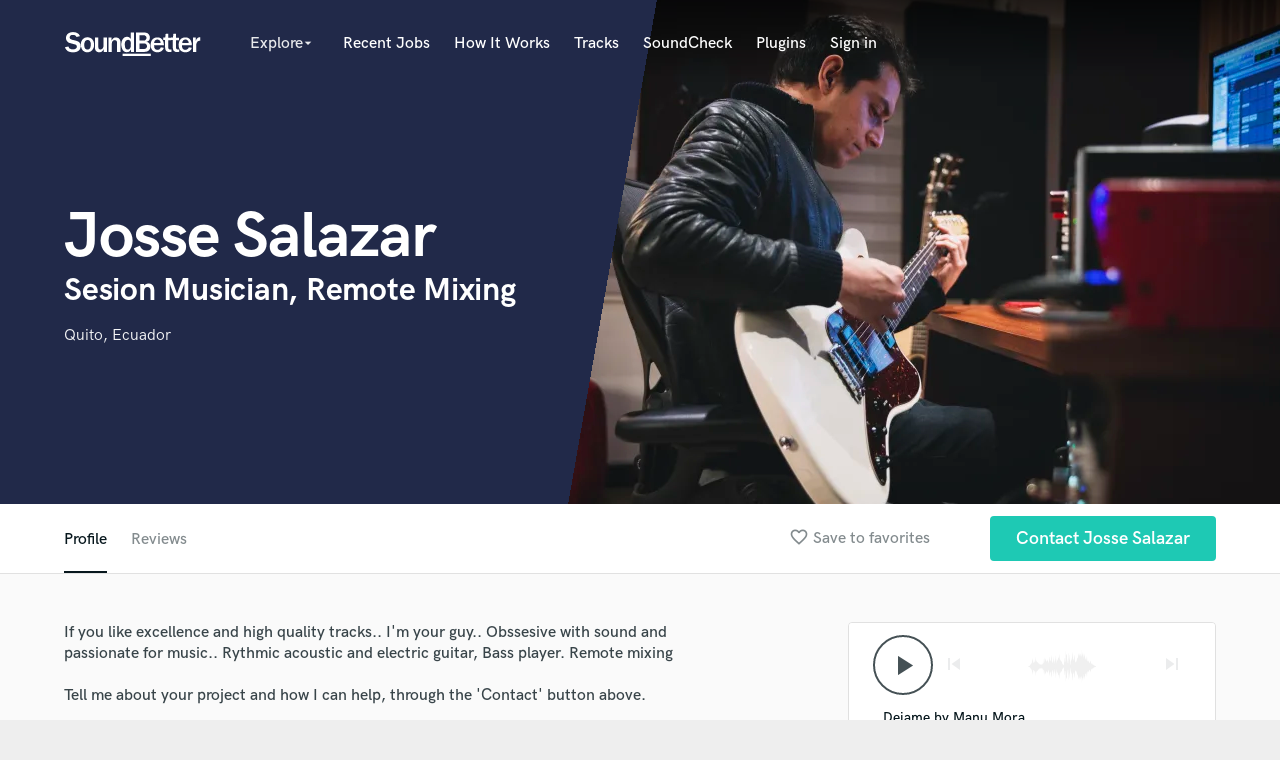

--- FILE ---
content_type: text/html; charset=utf-8
request_url: https://www.google.com/recaptcha/api2/anchor?ar=1&k=6Ldz1-ISAAAAAC-cNJnj4siHO0Gswu3die0mxASV&co=aHR0cHM6Ly9zb3VuZGJldHRlci5jb206NDQz&hl=en&v=PoyoqOPhxBO7pBk68S4YbpHZ&size=normal&anchor-ms=20000&execute-ms=30000&cb=p8ppwb2v2lh6
body_size: 49413
content:
<!DOCTYPE HTML><html dir="ltr" lang="en"><head><meta http-equiv="Content-Type" content="text/html; charset=UTF-8">
<meta http-equiv="X-UA-Compatible" content="IE=edge">
<title>reCAPTCHA</title>
<style type="text/css">
/* cyrillic-ext */
@font-face {
  font-family: 'Roboto';
  font-style: normal;
  font-weight: 400;
  font-stretch: 100%;
  src: url(//fonts.gstatic.com/s/roboto/v48/KFO7CnqEu92Fr1ME7kSn66aGLdTylUAMa3GUBHMdazTgWw.woff2) format('woff2');
  unicode-range: U+0460-052F, U+1C80-1C8A, U+20B4, U+2DE0-2DFF, U+A640-A69F, U+FE2E-FE2F;
}
/* cyrillic */
@font-face {
  font-family: 'Roboto';
  font-style: normal;
  font-weight: 400;
  font-stretch: 100%;
  src: url(//fonts.gstatic.com/s/roboto/v48/KFO7CnqEu92Fr1ME7kSn66aGLdTylUAMa3iUBHMdazTgWw.woff2) format('woff2');
  unicode-range: U+0301, U+0400-045F, U+0490-0491, U+04B0-04B1, U+2116;
}
/* greek-ext */
@font-face {
  font-family: 'Roboto';
  font-style: normal;
  font-weight: 400;
  font-stretch: 100%;
  src: url(//fonts.gstatic.com/s/roboto/v48/KFO7CnqEu92Fr1ME7kSn66aGLdTylUAMa3CUBHMdazTgWw.woff2) format('woff2');
  unicode-range: U+1F00-1FFF;
}
/* greek */
@font-face {
  font-family: 'Roboto';
  font-style: normal;
  font-weight: 400;
  font-stretch: 100%;
  src: url(//fonts.gstatic.com/s/roboto/v48/KFO7CnqEu92Fr1ME7kSn66aGLdTylUAMa3-UBHMdazTgWw.woff2) format('woff2');
  unicode-range: U+0370-0377, U+037A-037F, U+0384-038A, U+038C, U+038E-03A1, U+03A3-03FF;
}
/* math */
@font-face {
  font-family: 'Roboto';
  font-style: normal;
  font-weight: 400;
  font-stretch: 100%;
  src: url(//fonts.gstatic.com/s/roboto/v48/KFO7CnqEu92Fr1ME7kSn66aGLdTylUAMawCUBHMdazTgWw.woff2) format('woff2');
  unicode-range: U+0302-0303, U+0305, U+0307-0308, U+0310, U+0312, U+0315, U+031A, U+0326-0327, U+032C, U+032F-0330, U+0332-0333, U+0338, U+033A, U+0346, U+034D, U+0391-03A1, U+03A3-03A9, U+03B1-03C9, U+03D1, U+03D5-03D6, U+03F0-03F1, U+03F4-03F5, U+2016-2017, U+2034-2038, U+203C, U+2040, U+2043, U+2047, U+2050, U+2057, U+205F, U+2070-2071, U+2074-208E, U+2090-209C, U+20D0-20DC, U+20E1, U+20E5-20EF, U+2100-2112, U+2114-2115, U+2117-2121, U+2123-214F, U+2190, U+2192, U+2194-21AE, U+21B0-21E5, U+21F1-21F2, U+21F4-2211, U+2213-2214, U+2216-22FF, U+2308-230B, U+2310, U+2319, U+231C-2321, U+2336-237A, U+237C, U+2395, U+239B-23B7, U+23D0, U+23DC-23E1, U+2474-2475, U+25AF, U+25B3, U+25B7, U+25BD, U+25C1, U+25CA, U+25CC, U+25FB, U+266D-266F, U+27C0-27FF, U+2900-2AFF, U+2B0E-2B11, U+2B30-2B4C, U+2BFE, U+3030, U+FF5B, U+FF5D, U+1D400-1D7FF, U+1EE00-1EEFF;
}
/* symbols */
@font-face {
  font-family: 'Roboto';
  font-style: normal;
  font-weight: 400;
  font-stretch: 100%;
  src: url(//fonts.gstatic.com/s/roboto/v48/KFO7CnqEu92Fr1ME7kSn66aGLdTylUAMaxKUBHMdazTgWw.woff2) format('woff2');
  unicode-range: U+0001-000C, U+000E-001F, U+007F-009F, U+20DD-20E0, U+20E2-20E4, U+2150-218F, U+2190, U+2192, U+2194-2199, U+21AF, U+21E6-21F0, U+21F3, U+2218-2219, U+2299, U+22C4-22C6, U+2300-243F, U+2440-244A, U+2460-24FF, U+25A0-27BF, U+2800-28FF, U+2921-2922, U+2981, U+29BF, U+29EB, U+2B00-2BFF, U+4DC0-4DFF, U+FFF9-FFFB, U+10140-1018E, U+10190-1019C, U+101A0, U+101D0-101FD, U+102E0-102FB, U+10E60-10E7E, U+1D2C0-1D2D3, U+1D2E0-1D37F, U+1F000-1F0FF, U+1F100-1F1AD, U+1F1E6-1F1FF, U+1F30D-1F30F, U+1F315, U+1F31C, U+1F31E, U+1F320-1F32C, U+1F336, U+1F378, U+1F37D, U+1F382, U+1F393-1F39F, U+1F3A7-1F3A8, U+1F3AC-1F3AF, U+1F3C2, U+1F3C4-1F3C6, U+1F3CA-1F3CE, U+1F3D4-1F3E0, U+1F3ED, U+1F3F1-1F3F3, U+1F3F5-1F3F7, U+1F408, U+1F415, U+1F41F, U+1F426, U+1F43F, U+1F441-1F442, U+1F444, U+1F446-1F449, U+1F44C-1F44E, U+1F453, U+1F46A, U+1F47D, U+1F4A3, U+1F4B0, U+1F4B3, U+1F4B9, U+1F4BB, U+1F4BF, U+1F4C8-1F4CB, U+1F4D6, U+1F4DA, U+1F4DF, U+1F4E3-1F4E6, U+1F4EA-1F4ED, U+1F4F7, U+1F4F9-1F4FB, U+1F4FD-1F4FE, U+1F503, U+1F507-1F50B, U+1F50D, U+1F512-1F513, U+1F53E-1F54A, U+1F54F-1F5FA, U+1F610, U+1F650-1F67F, U+1F687, U+1F68D, U+1F691, U+1F694, U+1F698, U+1F6AD, U+1F6B2, U+1F6B9-1F6BA, U+1F6BC, U+1F6C6-1F6CF, U+1F6D3-1F6D7, U+1F6E0-1F6EA, U+1F6F0-1F6F3, U+1F6F7-1F6FC, U+1F700-1F7FF, U+1F800-1F80B, U+1F810-1F847, U+1F850-1F859, U+1F860-1F887, U+1F890-1F8AD, U+1F8B0-1F8BB, U+1F8C0-1F8C1, U+1F900-1F90B, U+1F93B, U+1F946, U+1F984, U+1F996, U+1F9E9, U+1FA00-1FA6F, U+1FA70-1FA7C, U+1FA80-1FA89, U+1FA8F-1FAC6, U+1FACE-1FADC, U+1FADF-1FAE9, U+1FAF0-1FAF8, U+1FB00-1FBFF;
}
/* vietnamese */
@font-face {
  font-family: 'Roboto';
  font-style: normal;
  font-weight: 400;
  font-stretch: 100%;
  src: url(//fonts.gstatic.com/s/roboto/v48/KFO7CnqEu92Fr1ME7kSn66aGLdTylUAMa3OUBHMdazTgWw.woff2) format('woff2');
  unicode-range: U+0102-0103, U+0110-0111, U+0128-0129, U+0168-0169, U+01A0-01A1, U+01AF-01B0, U+0300-0301, U+0303-0304, U+0308-0309, U+0323, U+0329, U+1EA0-1EF9, U+20AB;
}
/* latin-ext */
@font-face {
  font-family: 'Roboto';
  font-style: normal;
  font-weight: 400;
  font-stretch: 100%;
  src: url(//fonts.gstatic.com/s/roboto/v48/KFO7CnqEu92Fr1ME7kSn66aGLdTylUAMa3KUBHMdazTgWw.woff2) format('woff2');
  unicode-range: U+0100-02BA, U+02BD-02C5, U+02C7-02CC, U+02CE-02D7, U+02DD-02FF, U+0304, U+0308, U+0329, U+1D00-1DBF, U+1E00-1E9F, U+1EF2-1EFF, U+2020, U+20A0-20AB, U+20AD-20C0, U+2113, U+2C60-2C7F, U+A720-A7FF;
}
/* latin */
@font-face {
  font-family: 'Roboto';
  font-style: normal;
  font-weight: 400;
  font-stretch: 100%;
  src: url(//fonts.gstatic.com/s/roboto/v48/KFO7CnqEu92Fr1ME7kSn66aGLdTylUAMa3yUBHMdazQ.woff2) format('woff2');
  unicode-range: U+0000-00FF, U+0131, U+0152-0153, U+02BB-02BC, U+02C6, U+02DA, U+02DC, U+0304, U+0308, U+0329, U+2000-206F, U+20AC, U+2122, U+2191, U+2193, U+2212, U+2215, U+FEFF, U+FFFD;
}
/* cyrillic-ext */
@font-face {
  font-family: 'Roboto';
  font-style: normal;
  font-weight: 500;
  font-stretch: 100%;
  src: url(//fonts.gstatic.com/s/roboto/v48/KFO7CnqEu92Fr1ME7kSn66aGLdTylUAMa3GUBHMdazTgWw.woff2) format('woff2');
  unicode-range: U+0460-052F, U+1C80-1C8A, U+20B4, U+2DE0-2DFF, U+A640-A69F, U+FE2E-FE2F;
}
/* cyrillic */
@font-face {
  font-family: 'Roboto';
  font-style: normal;
  font-weight: 500;
  font-stretch: 100%;
  src: url(//fonts.gstatic.com/s/roboto/v48/KFO7CnqEu92Fr1ME7kSn66aGLdTylUAMa3iUBHMdazTgWw.woff2) format('woff2');
  unicode-range: U+0301, U+0400-045F, U+0490-0491, U+04B0-04B1, U+2116;
}
/* greek-ext */
@font-face {
  font-family: 'Roboto';
  font-style: normal;
  font-weight: 500;
  font-stretch: 100%;
  src: url(//fonts.gstatic.com/s/roboto/v48/KFO7CnqEu92Fr1ME7kSn66aGLdTylUAMa3CUBHMdazTgWw.woff2) format('woff2');
  unicode-range: U+1F00-1FFF;
}
/* greek */
@font-face {
  font-family: 'Roboto';
  font-style: normal;
  font-weight: 500;
  font-stretch: 100%;
  src: url(//fonts.gstatic.com/s/roboto/v48/KFO7CnqEu92Fr1ME7kSn66aGLdTylUAMa3-UBHMdazTgWw.woff2) format('woff2');
  unicode-range: U+0370-0377, U+037A-037F, U+0384-038A, U+038C, U+038E-03A1, U+03A3-03FF;
}
/* math */
@font-face {
  font-family: 'Roboto';
  font-style: normal;
  font-weight: 500;
  font-stretch: 100%;
  src: url(//fonts.gstatic.com/s/roboto/v48/KFO7CnqEu92Fr1ME7kSn66aGLdTylUAMawCUBHMdazTgWw.woff2) format('woff2');
  unicode-range: U+0302-0303, U+0305, U+0307-0308, U+0310, U+0312, U+0315, U+031A, U+0326-0327, U+032C, U+032F-0330, U+0332-0333, U+0338, U+033A, U+0346, U+034D, U+0391-03A1, U+03A3-03A9, U+03B1-03C9, U+03D1, U+03D5-03D6, U+03F0-03F1, U+03F4-03F5, U+2016-2017, U+2034-2038, U+203C, U+2040, U+2043, U+2047, U+2050, U+2057, U+205F, U+2070-2071, U+2074-208E, U+2090-209C, U+20D0-20DC, U+20E1, U+20E5-20EF, U+2100-2112, U+2114-2115, U+2117-2121, U+2123-214F, U+2190, U+2192, U+2194-21AE, U+21B0-21E5, U+21F1-21F2, U+21F4-2211, U+2213-2214, U+2216-22FF, U+2308-230B, U+2310, U+2319, U+231C-2321, U+2336-237A, U+237C, U+2395, U+239B-23B7, U+23D0, U+23DC-23E1, U+2474-2475, U+25AF, U+25B3, U+25B7, U+25BD, U+25C1, U+25CA, U+25CC, U+25FB, U+266D-266F, U+27C0-27FF, U+2900-2AFF, U+2B0E-2B11, U+2B30-2B4C, U+2BFE, U+3030, U+FF5B, U+FF5D, U+1D400-1D7FF, U+1EE00-1EEFF;
}
/* symbols */
@font-face {
  font-family: 'Roboto';
  font-style: normal;
  font-weight: 500;
  font-stretch: 100%;
  src: url(//fonts.gstatic.com/s/roboto/v48/KFO7CnqEu92Fr1ME7kSn66aGLdTylUAMaxKUBHMdazTgWw.woff2) format('woff2');
  unicode-range: U+0001-000C, U+000E-001F, U+007F-009F, U+20DD-20E0, U+20E2-20E4, U+2150-218F, U+2190, U+2192, U+2194-2199, U+21AF, U+21E6-21F0, U+21F3, U+2218-2219, U+2299, U+22C4-22C6, U+2300-243F, U+2440-244A, U+2460-24FF, U+25A0-27BF, U+2800-28FF, U+2921-2922, U+2981, U+29BF, U+29EB, U+2B00-2BFF, U+4DC0-4DFF, U+FFF9-FFFB, U+10140-1018E, U+10190-1019C, U+101A0, U+101D0-101FD, U+102E0-102FB, U+10E60-10E7E, U+1D2C0-1D2D3, U+1D2E0-1D37F, U+1F000-1F0FF, U+1F100-1F1AD, U+1F1E6-1F1FF, U+1F30D-1F30F, U+1F315, U+1F31C, U+1F31E, U+1F320-1F32C, U+1F336, U+1F378, U+1F37D, U+1F382, U+1F393-1F39F, U+1F3A7-1F3A8, U+1F3AC-1F3AF, U+1F3C2, U+1F3C4-1F3C6, U+1F3CA-1F3CE, U+1F3D4-1F3E0, U+1F3ED, U+1F3F1-1F3F3, U+1F3F5-1F3F7, U+1F408, U+1F415, U+1F41F, U+1F426, U+1F43F, U+1F441-1F442, U+1F444, U+1F446-1F449, U+1F44C-1F44E, U+1F453, U+1F46A, U+1F47D, U+1F4A3, U+1F4B0, U+1F4B3, U+1F4B9, U+1F4BB, U+1F4BF, U+1F4C8-1F4CB, U+1F4D6, U+1F4DA, U+1F4DF, U+1F4E3-1F4E6, U+1F4EA-1F4ED, U+1F4F7, U+1F4F9-1F4FB, U+1F4FD-1F4FE, U+1F503, U+1F507-1F50B, U+1F50D, U+1F512-1F513, U+1F53E-1F54A, U+1F54F-1F5FA, U+1F610, U+1F650-1F67F, U+1F687, U+1F68D, U+1F691, U+1F694, U+1F698, U+1F6AD, U+1F6B2, U+1F6B9-1F6BA, U+1F6BC, U+1F6C6-1F6CF, U+1F6D3-1F6D7, U+1F6E0-1F6EA, U+1F6F0-1F6F3, U+1F6F7-1F6FC, U+1F700-1F7FF, U+1F800-1F80B, U+1F810-1F847, U+1F850-1F859, U+1F860-1F887, U+1F890-1F8AD, U+1F8B0-1F8BB, U+1F8C0-1F8C1, U+1F900-1F90B, U+1F93B, U+1F946, U+1F984, U+1F996, U+1F9E9, U+1FA00-1FA6F, U+1FA70-1FA7C, U+1FA80-1FA89, U+1FA8F-1FAC6, U+1FACE-1FADC, U+1FADF-1FAE9, U+1FAF0-1FAF8, U+1FB00-1FBFF;
}
/* vietnamese */
@font-face {
  font-family: 'Roboto';
  font-style: normal;
  font-weight: 500;
  font-stretch: 100%;
  src: url(//fonts.gstatic.com/s/roboto/v48/KFO7CnqEu92Fr1ME7kSn66aGLdTylUAMa3OUBHMdazTgWw.woff2) format('woff2');
  unicode-range: U+0102-0103, U+0110-0111, U+0128-0129, U+0168-0169, U+01A0-01A1, U+01AF-01B0, U+0300-0301, U+0303-0304, U+0308-0309, U+0323, U+0329, U+1EA0-1EF9, U+20AB;
}
/* latin-ext */
@font-face {
  font-family: 'Roboto';
  font-style: normal;
  font-weight: 500;
  font-stretch: 100%;
  src: url(//fonts.gstatic.com/s/roboto/v48/KFO7CnqEu92Fr1ME7kSn66aGLdTylUAMa3KUBHMdazTgWw.woff2) format('woff2');
  unicode-range: U+0100-02BA, U+02BD-02C5, U+02C7-02CC, U+02CE-02D7, U+02DD-02FF, U+0304, U+0308, U+0329, U+1D00-1DBF, U+1E00-1E9F, U+1EF2-1EFF, U+2020, U+20A0-20AB, U+20AD-20C0, U+2113, U+2C60-2C7F, U+A720-A7FF;
}
/* latin */
@font-face {
  font-family: 'Roboto';
  font-style: normal;
  font-weight: 500;
  font-stretch: 100%;
  src: url(//fonts.gstatic.com/s/roboto/v48/KFO7CnqEu92Fr1ME7kSn66aGLdTylUAMa3yUBHMdazQ.woff2) format('woff2');
  unicode-range: U+0000-00FF, U+0131, U+0152-0153, U+02BB-02BC, U+02C6, U+02DA, U+02DC, U+0304, U+0308, U+0329, U+2000-206F, U+20AC, U+2122, U+2191, U+2193, U+2212, U+2215, U+FEFF, U+FFFD;
}
/* cyrillic-ext */
@font-face {
  font-family: 'Roboto';
  font-style: normal;
  font-weight: 900;
  font-stretch: 100%;
  src: url(//fonts.gstatic.com/s/roboto/v48/KFO7CnqEu92Fr1ME7kSn66aGLdTylUAMa3GUBHMdazTgWw.woff2) format('woff2');
  unicode-range: U+0460-052F, U+1C80-1C8A, U+20B4, U+2DE0-2DFF, U+A640-A69F, U+FE2E-FE2F;
}
/* cyrillic */
@font-face {
  font-family: 'Roboto';
  font-style: normal;
  font-weight: 900;
  font-stretch: 100%;
  src: url(//fonts.gstatic.com/s/roboto/v48/KFO7CnqEu92Fr1ME7kSn66aGLdTylUAMa3iUBHMdazTgWw.woff2) format('woff2');
  unicode-range: U+0301, U+0400-045F, U+0490-0491, U+04B0-04B1, U+2116;
}
/* greek-ext */
@font-face {
  font-family: 'Roboto';
  font-style: normal;
  font-weight: 900;
  font-stretch: 100%;
  src: url(//fonts.gstatic.com/s/roboto/v48/KFO7CnqEu92Fr1ME7kSn66aGLdTylUAMa3CUBHMdazTgWw.woff2) format('woff2');
  unicode-range: U+1F00-1FFF;
}
/* greek */
@font-face {
  font-family: 'Roboto';
  font-style: normal;
  font-weight: 900;
  font-stretch: 100%;
  src: url(//fonts.gstatic.com/s/roboto/v48/KFO7CnqEu92Fr1ME7kSn66aGLdTylUAMa3-UBHMdazTgWw.woff2) format('woff2');
  unicode-range: U+0370-0377, U+037A-037F, U+0384-038A, U+038C, U+038E-03A1, U+03A3-03FF;
}
/* math */
@font-face {
  font-family: 'Roboto';
  font-style: normal;
  font-weight: 900;
  font-stretch: 100%;
  src: url(//fonts.gstatic.com/s/roboto/v48/KFO7CnqEu92Fr1ME7kSn66aGLdTylUAMawCUBHMdazTgWw.woff2) format('woff2');
  unicode-range: U+0302-0303, U+0305, U+0307-0308, U+0310, U+0312, U+0315, U+031A, U+0326-0327, U+032C, U+032F-0330, U+0332-0333, U+0338, U+033A, U+0346, U+034D, U+0391-03A1, U+03A3-03A9, U+03B1-03C9, U+03D1, U+03D5-03D6, U+03F0-03F1, U+03F4-03F5, U+2016-2017, U+2034-2038, U+203C, U+2040, U+2043, U+2047, U+2050, U+2057, U+205F, U+2070-2071, U+2074-208E, U+2090-209C, U+20D0-20DC, U+20E1, U+20E5-20EF, U+2100-2112, U+2114-2115, U+2117-2121, U+2123-214F, U+2190, U+2192, U+2194-21AE, U+21B0-21E5, U+21F1-21F2, U+21F4-2211, U+2213-2214, U+2216-22FF, U+2308-230B, U+2310, U+2319, U+231C-2321, U+2336-237A, U+237C, U+2395, U+239B-23B7, U+23D0, U+23DC-23E1, U+2474-2475, U+25AF, U+25B3, U+25B7, U+25BD, U+25C1, U+25CA, U+25CC, U+25FB, U+266D-266F, U+27C0-27FF, U+2900-2AFF, U+2B0E-2B11, U+2B30-2B4C, U+2BFE, U+3030, U+FF5B, U+FF5D, U+1D400-1D7FF, U+1EE00-1EEFF;
}
/* symbols */
@font-face {
  font-family: 'Roboto';
  font-style: normal;
  font-weight: 900;
  font-stretch: 100%;
  src: url(//fonts.gstatic.com/s/roboto/v48/KFO7CnqEu92Fr1ME7kSn66aGLdTylUAMaxKUBHMdazTgWw.woff2) format('woff2');
  unicode-range: U+0001-000C, U+000E-001F, U+007F-009F, U+20DD-20E0, U+20E2-20E4, U+2150-218F, U+2190, U+2192, U+2194-2199, U+21AF, U+21E6-21F0, U+21F3, U+2218-2219, U+2299, U+22C4-22C6, U+2300-243F, U+2440-244A, U+2460-24FF, U+25A0-27BF, U+2800-28FF, U+2921-2922, U+2981, U+29BF, U+29EB, U+2B00-2BFF, U+4DC0-4DFF, U+FFF9-FFFB, U+10140-1018E, U+10190-1019C, U+101A0, U+101D0-101FD, U+102E0-102FB, U+10E60-10E7E, U+1D2C0-1D2D3, U+1D2E0-1D37F, U+1F000-1F0FF, U+1F100-1F1AD, U+1F1E6-1F1FF, U+1F30D-1F30F, U+1F315, U+1F31C, U+1F31E, U+1F320-1F32C, U+1F336, U+1F378, U+1F37D, U+1F382, U+1F393-1F39F, U+1F3A7-1F3A8, U+1F3AC-1F3AF, U+1F3C2, U+1F3C4-1F3C6, U+1F3CA-1F3CE, U+1F3D4-1F3E0, U+1F3ED, U+1F3F1-1F3F3, U+1F3F5-1F3F7, U+1F408, U+1F415, U+1F41F, U+1F426, U+1F43F, U+1F441-1F442, U+1F444, U+1F446-1F449, U+1F44C-1F44E, U+1F453, U+1F46A, U+1F47D, U+1F4A3, U+1F4B0, U+1F4B3, U+1F4B9, U+1F4BB, U+1F4BF, U+1F4C8-1F4CB, U+1F4D6, U+1F4DA, U+1F4DF, U+1F4E3-1F4E6, U+1F4EA-1F4ED, U+1F4F7, U+1F4F9-1F4FB, U+1F4FD-1F4FE, U+1F503, U+1F507-1F50B, U+1F50D, U+1F512-1F513, U+1F53E-1F54A, U+1F54F-1F5FA, U+1F610, U+1F650-1F67F, U+1F687, U+1F68D, U+1F691, U+1F694, U+1F698, U+1F6AD, U+1F6B2, U+1F6B9-1F6BA, U+1F6BC, U+1F6C6-1F6CF, U+1F6D3-1F6D7, U+1F6E0-1F6EA, U+1F6F0-1F6F3, U+1F6F7-1F6FC, U+1F700-1F7FF, U+1F800-1F80B, U+1F810-1F847, U+1F850-1F859, U+1F860-1F887, U+1F890-1F8AD, U+1F8B0-1F8BB, U+1F8C0-1F8C1, U+1F900-1F90B, U+1F93B, U+1F946, U+1F984, U+1F996, U+1F9E9, U+1FA00-1FA6F, U+1FA70-1FA7C, U+1FA80-1FA89, U+1FA8F-1FAC6, U+1FACE-1FADC, U+1FADF-1FAE9, U+1FAF0-1FAF8, U+1FB00-1FBFF;
}
/* vietnamese */
@font-face {
  font-family: 'Roboto';
  font-style: normal;
  font-weight: 900;
  font-stretch: 100%;
  src: url(//fonts.gstatic.com/s/roboto/v48/KFO7CnqEu92Fr1ME7kSn66aGLdTylUAMa3OUBHMdazTgWw.woff2) format('woff2');
  unicode-range: U+0102-0103, U+0110-0111, U+0128-0129, U+0168-0169, U+01A0-01A1, U+01AF-01B0, U+0300-0301, U+0303-0304, U+0308-0309, U+0323, U+0329, U+1EA0-1EF9, U+20AB;
}
/* latin-ext */
@font-face {
  font-family: 'Roboto';
  font-style: normal;
  font-weight: 900;
  font-stretch: 100%;
  src: url(//fonts.gstatic.com/s/roboto/v48/KFO7CnqEu92Fr1ME7kSn66aGLdTylUAMa3KUBHMdazTgWw.woff2) format('woff2');
  unicode-range: U+0100-02BA, U+02BD-02C5, U+02C7-02CC, U+02CE-02D7, U+02DD-02FF, U+0304, U+0308, U+0329, U+1D00-1DBF, U+1E00-1E9F, U+1EF2-1EFF, U+2020, U+20A0-20AB, U+20AD-20C0, U+2113, U+2C60-2C7F, U+A720-A7FF;
}
/* latin */
@font-face {
  font-family: 'Roboto';
  font-style: normal;
  font-weight: 900;
  font-stretch: 100%;
  src: url(//fonts.gstatic.com/s/roboto/v48/KFO7CnqEu92Fr1ME7kSn66aGLdTylUAMa3yUBHMdazQ.woff2) format('woff2');
  unicode-range: U+0000-00FF, U+0131, U+0152-0153, U+02BB-02BC, U+02C6, U+02DA, U+02DC, U+0304, U+0308, U+0329, U+2000-206F, U+20AC, U+2122, U+2191, U+2193, U+2212, U+2215, U+FEFF, U+FFFD;
}

</style>
<link rel="stylesheet" type="text/css" href="https://www.gstatic.com/recaptcha/releases/PoyoqOPhxBO7pBk68S4YbpHZ/styles__ltr.css">
<script nonce="aWYsQ-MPuXB4B_2gg-hv9A" type="text/javascript">window['__recaptcha_api'] = 'https://www.google.com/recaptcha/api2/';</script>
<script type="text/javascript" src="https://www.gstatic.com/recaptcha/releases/PoyoqOPhxBO7pBk68S4YbpHZ/recaptcha__en.js" nonce="aWYsQ-MPuXB4B_2gg-hv9A">
      
    </script></head>
<body><div id="rc-anchor-alert" class="rc-anchor-alert"></div>
<input type="hidden" id="recaptcha-token" value="[base64]">
<script type="text/javascript" nonce="aWYsQ-MPuXB4B_2gg-hv9A">
      recaptcha.anchor.Main.init("[\x22ainput\x22,[\x22bgdata\x22,\x22\x22,\[base64]/[base64]/[base64]/bmV3IHJbeF0oY1swXSk6RT09Mj9uZXcgclt4XShjWzBdLGNbMV0pOkU9PTM/bmV3IHJbeF0oY1swXSxjWzFdLGNbMl0pOkU9PTQ/[base64]/[base64]/[base64]/[base64]/[base64]/[base64]/[base64]/[base64]\x22,\[base64]\\u003d\x22,\x22QylxwrFaw5NUAsKWXMKAdTo+IAHDh8KYZhkXwo8Rw6VXOMORXm4IwonDoyl0w7vCtU9Kwq/CpMKqahNSaEMCKyQbwpzDpMOZwoJYwrzDnUjDn8KsBcKzNl3DqcKAZMKewrzCvAPCocOsd8KoQkbCpyDDpMOXKjPClBzDh8KJW8KNA0shW2JXKFLCtMKTw5sLwoFiMC91w6fCj8KYw5jDs8K+w6XCtjEtL8OlIQnDuTJZw4/[base64]/DhiPDs8K3dkV5ZcKtIsOZBVo4DBUQw6pLaiXCm2RBPWNNK8OAQyvCrMOAwoHDjggjEMOdRSTCvRTDp8KbPWZiwqR1OU7Cj2Q9w73DqAjDg8KzWzvCpMOJw5QiEMOABcOibGfCniMAwrnDvgfCrcKDw6PDkMKoNld/[base64]/DqcKCOUVFfcOjOMKNwqrCqD/ChCAvKnNNwp3ChUXDh0bDnX5VBQVAw43CkVHDocO5w6oxw5pxT2d6w48WDW1UMMORw50zw6EBw6NWwoTDvMKbw6fDkAbDsBvDrMKWZGVxXnLCu8OSwr/CunfDhzNcWBLDj8O7SsOIw7JsY8KAw6vDoMKKPsKrcMOnwoo2w4xKw6lcwqPCg1vClloqXsKRw5NGw5gJJFx/wpwswo7DosK+w6PDlXt6bMKnw73CqWF+wr7Do8O5bMORUnXChRXDjCvCp8KhTk/DnsOYaMORw41/TQI+UBHDr8O9VC7DmngoPDtvH0zCoVzDl8KxEsOeDMKTW3XDlijCgDTDvEtPwoA9WcOGesOVwqzCnkEUV3jCrMK+KCVmw7huwqoew7UgThMUwqwpAlXCoifClWlLwpbCssKlwoJJw7PDhsOkan4OT8KRU8OUwr9ibcOyw4RWO0Ukw6LCpwYkSMO/S8KnNsOrwoESc8KSw5DCuSsxIQMAUsOrHMKZw7IkLUfDjWg+J8ObwofDllPDqzphwovDpBbCjMKXw5LDrg49YGhLGsOSwqENHcKowobDq8Kqwr/DugMsw6ZJbFJ7Q8KUw77CnUoeQsKWwr/CjHRIN2LCuhgvbsKiJ8K7TzLDqsOFNMKSwroiwpTDqyPDhTRQFQRDF37DncOWJWfDu8KUKcK9CThgG8KTw5BfdsKOwrZIw5jCpjHCrMKzTFPCuDLDv2TDj8KqwohXP8Kiwq/DncOxGcO7wo7DtsOgwqV6wr/Cp8OUBhwcw7HDvEE1XQnCqsOrHMOHMlo6aMKkP8KEZGYqw60HFxbCghXDul3Dl8KrHMOiA8Kjw7RQQB9Cw5lhPcOWLhM4WxrCkMOrw4YsR0VKw6N3wojDqgvDnsKvw7PDknQSE0Y/Xnk+w4towqIKw6IUJcO5YsOkWcKdeFYgHS/CgU4GWMOcHksWwqfCgiNTwofDl2bCu3DDqcOOwpnCksO6PMO/[base64]/DjxLCt8K7L8OOw6LCliFdwrTDt2sAwrzDtAvDngMvAsOGwrYgwrIJwoPCuMO2w4/ClnB9WjvDosO9f3ZpdMKjw4saESvCusOuwrDCoDlFw7E+TV4AwpAmw4LCvMOKwpcMwpHCncOHwrJwwpIWwrJeIWvCuxp/GD1Zw5ADAnBWJMKJwqDCviBbbzETwq/[base64]/[base64]/Cs0tRCzgkH3fClcOlPMOdUMOaw43CqBjDmsKxJsOow5tKQ8ODSHLClsKAOzhDd8O+UU/[base64]/w50NwpgXw5B7UsOxw6vDtMKuwocyV8KvA1XDkTXDj8OGwp/DtH/[base64]/w5AAw7LCusKhwp7CscKsw6/[base64]/BDPClsOATcOKFyDDjTvDkVNDw7tbw7oAw47CnX7Cg8O9B3nCusOwPE7DoC3Do3Iuw5HDpCs6woMXw4PCtG8Lw4UBRMKpNMKMwr/DtB09w7vDhsOjUsO9wpNRw60kwqfCihsNIXHCu2vCl8K9w4rDklTDpm1rb0Y2T8Oxwqdhw57DvcKJwp/Col/CuStXwpMdSMOhwqPDu8O0wp3CjBM/w4FSc8OBw7PCqsO0eGUawp0vKMO3Y8K4w7YFOwPDnEwxw5rCk8KKU3YVV03CoMONEsOZwo/DvcKBFcKnw4A0DcOiXCbDlQbCr8KOdMOlwoDCicKOwoM1cSczwr1gKTzDjMKxw4FBIyXDhC7CtsKFwqdPXHEvw5bCpw0GwqE4AzfDosKWw7XDgUwWw4B4wp7CuC/CrQ1mwqDDijHDgcOHw7sZS8K7woLDhXjDkj/Dq8KlwrRuDRguw7kYwoErWcOdAcOZwoLCoirCj0XCrMOcFjx1KMKcw67CrsKlwqXDg8KNfysJRwPClSbDrcK7SFAMZMKKdsOAw5jDjsOcNMK2w5AlWMKLwot9HcOpw4PDqQglw4nDuMKiFMOcw6Q8wognw5zCmsOMesK2woJGwo/DvcOYEFnDiVtow7/[base64]/Dk1Z6w7omRw3CgsOyw7zDgh7DtsO5wpcKw6UoRAzCqHUALm3CsnDDp8K1CcO2cMK4wrrCusKhwqp6C8KfwrlsQhfDvcK4MFDCh2BKcEvDkMOxwpTDssOXwp4hwobCsMKawqRtwr5VwrMsw43CpX97w7Urw4wXw54HPMK4csKfNcOiw455B8K/wrB7S8O9w7gUwohSwpEaw7jClMOJNcOhw6rCjjsKw6Raw48BYiJOw7/Dk8KYwoTDvRXCocOJJMKWw6sVBcO9w6NVc2zDlcOHwqvCgjjCtsKHLMKsw6zDvUrCucK7wrotwrfDqT52bCAnVsOswo81woLDqcK+XMKSwo7Cp8OgwpzCpsOIdgEgP8OPA8KWVC48JnnCiDxQwpk3V2nDnMK/[base64]/DrkXCjcK3w7Edw7vCqStZCcKaMMK9wrrCqcO9MjLCrk9pw5bCpcOmwoJ3w6/CnX/DrMKufytGJA8LKzMwAsOlw47CqkQJc8OZw6ltBsOeTRXCjcOow5jDncKWw7Z2QUwgCikCWUY3ZcK7w5p9OQPCpcKCAMOOw4Y/RnvDrBfCm2XCk8KCwrTDuXw8Q2orwoRXFWrCill6wocnR8KKw4LDs3HClcOcw4RAwrzClcKJQsKvYEzCisKgw6zDhsOIfMKLw7vCt8KPw7YlwpY6wr1MwqvCt8OWwoopwqvCq8OYw7LDjxgZOsOyI8OtWHDDn2oKw5TCoX93wrLDqClew4cZw6XCkT/[base64]/CkkXDvwnDh8KqRMKiwqLCpGNCWSPCmy7DnkXCjzAGeTDCmsOxwpIfw4zCvMOvfBfDoQ1fK1nDqcKcwoHDo0/Dh8OCWyfDhcORDlhgw4Vqw7bDs8KcK2DClsO0EzcMQsK4FVXDhl/DisKxDEXCmB8wA8K7w7vCmsKcVsOmw4bCqCB8wr1ywpVnDmHCpsOiNMOvwpsLIm5Kai9CBMKyBjphdDnDsxMIElZRwoDCrgnCrsK5w4/DkMOsw7MDLhvCj8KBwps5QDzDiMO/[base64]/DtsKMwqHCgBzCjcOoNHfCpMKGw4FHwqnCnk7DgsKEKcOPw7AUHTcWwoXCkzxYTTzCkxkrS0MJwr88wrbDrMO/w7siKhEFbykqwpjDrHrCjllpLcKrXnfDtMKzZFDCuy/DisKWTjhcZMKgw7jDuEEXw5zDicOITsOmw5LCmcONw7tOwqjDl8KAQmPCsmVcwq/DhsOow4wGXC/DiMOUYMKgw7MZG8OZw6TCtsO6w5vCqMOEOsOkwprDncKxcwMaUh9KJE8LwqwiFS9qB3k1DcK8bMOHRG/ClMKbATxiw7PDnwLDoMO3G8OBCcOswq3CrDk4QzZpw7t7B8Kcw70MHsORw7XDtU/Clgwxw6vCkERTw7FkCidMwozCtcOxMULDl8K8SsOTS8OgLsOnw6/CgSfDjMOiM8K9M37Cun/Cm8K/[base64]/[base64]/Ci1gSw5gqcsOow5Rqw6DDslxXHsKLwp7DnMK4B8OUUVdRU1gIQj3CksOgY8OaF8Opw40KacOpNMOqZMKICMOXwoTCoFLDuBVvGzvCqcKBDRXDqsOow7/CoMOGWiTDrMOcXghkeH/[base64]/CpsOVwr8HwoAdAMORw7rCjXLCicO3woXCocO1wplfw6YkPhTDgjlmwpBgw7lxJQrCmyITI8OzbD5vVinDvcK7wrzCpl3CrMOWwrl0EsKxL8K+wo5Kw7vCn8OVMcKSw6k2w6Ugw7p/f3vDpmVkwpMdw5EswqjDp8OmNsO7wpTDiCs7w6k4R8KjXVbCnBttw6suP3xqw5PCrHxTRMKEb8OVfcKLIsKLdh7CpwrDmsKeBsKLOSvCtHLDh8OpMMOxw79fbsKDUsOMw4bCu8OhwosWa8OUwq/DjiPCmMO9wpbDlsOsZGs2KjLDk2fDiRMmUcKkGy3DqsKLw5czJAclwrPCuMKzdizDqiFWwrDDiUl1c8KybMKbw6N0wo1LbBYUwpXCii3ChsK/FnZXTkQNfVLDrsOgCD7CgG/[base64]/TxwaTW8Bwotvw4EpwpptwpbCkBBFw44jw7UuScOhw7laUcKdasKfwo17w4oMfUx0wo5WIsKyw7J6w4PDkEtgw4BaG8KucA4aw4PDtMOsDsKHwpgrcyYZMMOabgrDggwhw6rDqMO5a3HCnwDDp8OKDcK2SsKFUcOwwqDCoQ8/w6E8wqfDoVfCusOSTMOwwqjDnMKowoE2w4IBw7QTbWrCmcKaM8OdM8OjbCPDmwLDhcOMw5fDqQFMwqRhw4rCusOCw6xDwr7Co8K7WsKqf8KMPsKdSCnDuVk9wqbDr2YLdSvCp8OOcjlcMsOrPcK3w6NJaW/[base64]/[base64]/CgkE5wq3ChcKtwpvCrAXDicK0w63DlMKuwpkVwpE/a8KdwqvCi8KiB8Kwa8KowpPCrcKnZ0PCh2/Dr1/Cu8KWw69HXhlwJ8Oaw78tJsK6w6/ChcOkWCPDs8OGUsOOwobCl8KUVMKGERgEGQbCtcOyTcKLbkZbw73CvSMFFMOyChdqw4XDgMOOZUnCmsO3w740PcKPSsOjwpdrw5pybcOew6E/KhxgTRluSHLCkcKiLsKsLHvDmsKgL8KNbH0Dw5jChMKHQsOQVBDDr8Oew7wiUsK/[base64]/WBTDtlrDrsKxwosTCl7CgiPDtcKab3rCo108BwApwoEXVMKrwrjCncK3R8KiR2d/Rxtiwr0Rw7LDpsOWAHs3bsK6w6g7w5dyeHIzXHvDnsK5ajdMb0LDgMO6wpzDnlXCu8KhYR5aHwjDs8O4dSHCvsOywpDDvgrDhxYCRsKww6Asw4DCvDwGwqzCnn5KLsOiwotaw6JYw45mF8KHMsKPCsOyRcKDwqwbwrAPw5wAG8OZAsOnLMOhw4zCjMKiwr/[base64]/aMOKUkXDjsKCw6PChCE6w53DgMKIQG/CqHjDocK3w4Vkw6IEN8KSw7ZaR8O3Xz/Ch8KiPDfCimrDmCV6M8OCYBDCkFnDth3Dlk3DnUbDkH9SVMOQfMK8wq/Cm8KzwpPDnVjDnEPDuxPCk8Kdw4heNEjDrWHCsT/Co8ORKMOmwrUkwrYtTMOAaStrwp5QbmsJwp7DgMK+FsOQPAfDvU3Ch8OywrXCnmxfw4TDuGTCqwMiBiHClGIuR0LDr8O7PMOYw6I6wogZw6MnXCsbLFXCjMK2w4vCiWdRw5zCnzrDhTHDsMKhw4U0GXAyfMK3w5/[base64]/DpsOVw70YwqwgwpXCo0U9w7V/w5JCw6QTw49Ow5HCmcKxFnHChn9rwrh6dgNhwpbCgcOLJ8OoLHzDlcKUecKawrvDt8ONLsOow67CqcOGwo1Mw4w9F8Kmw7kNwrIwHFBqXHFsA8KiY1/DmsKedsO9NcKvw64Rw7JiSQx1PsOfwpPDsCMuDsK/w5HCvMOpwp7DgiISwrXCvEtKw7wzw51ew6/[base64]/DlsKhw5YRwpLDlwZJwq/DqMOCW8KuSGRjD3gSw4BgbcKDwp7DjWFtJMKIwp1zw78jDELCjFxbKGE4HS7Ck3tQfRPDmCnDlmdDw4DCj3p+w5bCgcOKUHtrwpDCocK2woBqw417w5Jae8OVwofCqAPDqljCmn9vw7bDt0fDkcK/wr4Zwr4tbsK6wq/CtMOvw4dvwoMhw6nDhlHCsiBLSBvCusOnw7rDh8K8GcOHwrDDvFnDi8OWV8KGPlMPw5LDu8OeYQwIS8KqAS4cwoV9wr0HwptKUsOQAA3Ct8Kvw7ZJFMKLSmplwrQowrHCmTF3YsOgIULCgsK5FH/CjMOrJBpUw6NNw6IcIcK0w7bCvsK3JMOyWxIow5rDt8Okw7UFFsKLwpMhw4bDtyt5WsOtWC3DlsKyRQvDjHDCtFnCuMKvw6PCp8KqPWTCj8OoBywVwogRIRFdw4QqZk3CuhjDlhguGMOWW8KQw5fDo0PDu8O0w5/DixzDjVzDsETCkcKkw41kw7onK3w9GsKFwrHCnSPCjMOSwqXCjWUNH1AAeCLDpxB0w6bDuHdCw4JMAWLCqsKOw7bDhcOMR0DCpi7CsMOWG8KtMDgZwqzDu8KNwprClH9tMMOwB8ONw4XCnWzCoiDDnW7ChDTDiyd+KMKVMURfF0xtw4lKeMKPw7A/TsO8MBUaKWrDqgzDl8K0ES/DrwEPIsOoG3fDhMKeGFbDtMKKVsOvLlsQw6XDs8KhSx/CscKuUX7Dl18ewqRLwqZlwqovwqgWwrwDTUnDu0LDhsOMNicYYzPCusKywpUTNVrCkMK7agHCvwHDmsKScMKQIMKvAMO+w6hNwrzCrE3CpCnDmyELw4/CrcK9cwJdw51zRMO7ScOJw49yFcOrfWsbRHFtw5AsHyfCt3fCjsOsLhDCuMOVwrvCm8KmFzVVwpbCjsOYwo7Cr2fCg1g9ShMwKMKmJ8ORF8OJRMOqwpQzwqrCvsOZDMKCJ1/DqRpewoAzdMOpwprDhsKUw5IowrcCQ3jCiU/Dny/Dp3nCtzljwrhRHRU9EGtGw5FIUMKUwp/Ct1jDpsOtU2/DoCfDuj7Cu3MLTn8XHAQRw7EhPsK6WMK4wpxXMCzCiMO5w7XCkhPCmMO0EidtJR/[base64]/[base64]/w5LCo8O2wrcFwolhTW/DkcOaPBowwpzDjQHCq1LDqE8wHwFbwrbCvHktLH/DslfDpsO8XAstw4BXGyQ6UsK1AMOROXfDpCPDjMOIwrF9w4IEKlhkw59hwr/DvB/DrlIEN8KXFEEZw4ISP8KmGMOfw4XCjmVCwp9Hw6TClWjClzHDo8OEPwTDtBnCpyoRw7gUBnLDssKQw45wTcOLw63DsU/[base64]/w49mwo5twpQbc8KlOsOFY8KpXhvCpsO3w6bDt1jCvsKewr4Nw6PDslXDpcKTw7/DqsOCw5nDh8OibsOLd8OZQ3l3wrkAw70pLnPDlnXCmk/CncO7w5YiX8O0W0I6wpI8L8KUEAIqwpzCmsKmw4XCrcKPw4ErYMOlw7vDrT/[base64]/CoTrCkUYxAcOcwp4fw5fChjFqwrN+VMKOw73Cu8KuKSXDun8CwpfCsRhYwrBoSATDiw7CpsKhw6/CtlvChnTDqw5pVsK9wr7CrcKTw6rCiAQnw6bCpMOvcj7Di8Kmw47CqMKeeDgLwoDCtgcMNVclwoHDmMOMw5XDr3BEJyvDrhvDpMOAB8KPHSN5w5PDqcOmDsKUw5E8wqtgw7LCixLCkWEEHwvDn8KGWcOsw5A2wonDtH/Dk3kUw4zCviDCmsO/DmcaNCZFbmLDrXFnwpzDk3fDmcOPw6vCuhPDqcKlOcKuwozCr8OzFsOuKjPDhSIDUcOPeB/DjMOOUMObMsKtw6TCgsKLwrAmwpjCvmnCiysmezEfa3rDpW/Dm8O4YcOPw6/[base64]/[base64]/[base64]/DknPDgcK2wo7DsC8Nw4zDvMKPw58sPMKaw77Du0/DiW7DtEMnwrLDu33DhGoKGMOHJsK2wpXDojjDgDzCncObwqEnwpxCBcOhw6w1w7U7RMKbwqUKBcO3WkRrGsO4D8OADQ5bwoUcwrjCusOcwqlkwrPCrDbDqg4RUhPCkRrDkcK5w6l6w5/Dkz3DtGk9woXCi8Kmw63CtCk+wo3DvmDCkMK9XcKbwqnDgsKZwrjDnU03wrFKwp3CscOrOsKIwq/CqRsyES1SSMKvwqtHTi9wwoVgbsKzw4XCo8O0XSnDrcOcRMK2RcKCXWULwpfCjsKgbC7CqMKWLEPCl8KZYMKWwpECZWbDmcKZwrLCjsOYHMKxwrwrwpRXXQ8UfQNpw67CtsKTWhh/RMOWw5zDh8KxwqY6wonCoQNDJ8Orw5dbDUfCgsOsw6XDonnDlhrDhsKcw4NxTxZGw4gcwrDDjMK2w4oGwq/[base64]/w7pPw5fDn1rDshjDn8KDwptDO8OlP8KhHQjCt8K2VsKxw7hzw7fCtB9fwqUGLDrDkxJ7w5sVPh5zcUXCrsKBw77DpMOddSdZwp/DtUY/UMOWRB1Bw5h3wojCk2XCtEHDoXHCgMOcwr0xw51iwpTCj8OjecO2ewfCs8K8w7c4w4JLwqdsw6RIw5Mcwp5dwoYGJ1t/w41/[base64]/[base64]/CtiXDkMKsd0VZw6fCoyJwwobCqh4ZcHnDhTfCjRvCqcOew7zDgcOMQUfDhBnDksKYAypFw6jCg3IBwog8TsOnN8OgXw1pwotEYsK3J0Y/wrkOwq3DgsKxGsOIcSHCtBHCi3fDnHLCjsOQw6vDsMKHwolGAsOUICoAREEzQQ/CiH/ClnPCoVnDjWUaK8KQJcK1wrLCrRzDpUDDqcKcYR7DlMKgfcOLwovDgsKTWsO8FcO2w4IYDGItw4vDjyfCt8K+w7bDgBjCkEPDoTVsw67Cs8Owwq4XQ8KFw7LCrx/[base64]/CrMKwZRZbE2bDgsOBe8KCFms/[base64]/Cmy/DqcOYRDXCn8OkwrHDixkNw7J9w65qUMORwoAVwqLCpCwPbR9ewrfDvE7CmWwmwoFzwr7DhcKTVsKtwq0iwqU1N8OSwrl8wpM1w4DDlk/[base64]/CkHTCksOKwp7DkcK0JsKow5sEwrfCvcKtD8OrYcOEM0tPw49wJ8KawqhFw6PDlVPCnMK/ZMOIw7rCnDvDsljDusOcelhgw6EUNxjDqXLCnSXDusKTMBAww4DDjELCm8Ohw5XDo8KGFXgHWcOXwrTCun/DqcKhPDpAwqUFw57DvmPDkxZnCcOnw6PCjcK/PkfCg8KSaR/[base64]/Cm25hwobDlXnCjDdlw7YFw6w4wrQ7Xl7CgcK6ZMOgwpDCncOFwqJ1w7Z/YCNfYxxDAg7CpzQ2RMOiw5bCvwwnJSTDtxEjRsO1w6/Dg8K+TsONw6F8w70twpvCihpew4tRBEhIUTt4HMOeIsO+woVQwoPDpcKbwohfUsKgwo1nJ8OcwpdvCycfwqpOw7XCo8O3AsOhwrTDucOVw4vCucOJf28EEjrCjwV2FMOswpLDhBfDqz/DnjzChMOwwoMIAjrCpF3Ds8KlQMOmw6sxw6Uqw5DCv8OJwqZeRB3CowpdNA0ZwpPCi8KfO8KKwp/[base64]/wrR3w5gfw5tvbi7CjDoKCMOmw4LCr8OTa8K4URHCokA9w787wrHCq8OwTnxew5XDm8K1PGLDl8K/w6nCo0zDtsKswphMHcKRw5FLXyPDssKbwrfDkDnDkQ7DiMOGHFXCkMOCGVbCucKnw4cVwrLChCZIwrbCpkXDpTHDncKMw53DiWgHw5zDpcKGwovChnPCoMKLw4LDgsOPbMKRMxUNRMOLXRR6MV0Bw4d+w5nCqiDCnH/[base64]/CpBzCscKHw6M0UMOVMcKxwrEpL8OYw67Ci1dyw6bDliDCnl8YFn0PwpEyVMKUw5TDim/DusKcwqDDkw4kJsOTUMK+FnvDsDrCrwcJCjrDh0N5LcOHISfDjMO5wr5vPFfCiGfDqSjCu8OzGcOYZsKIw4XDgMO1wqcqBENqwr/Cl8OGK8O6Cz0pw4k+w4rDlhJaw4DCmcKNwoPCo8Oxw6gJO1BvPcO6WMKrw7PCqcKgIy3DrcKyw60Ac8K7wrVVw4A6w47Co8KJLMK2BXBrbcKgbhvCk8KadmJ7w7BOwo1CQ8Oif8KhZBJJw5kew4PCksKCORTDmsK1wp/CuV4kCcOPSjM/[base64]/DoxHCnAMpwqTDtsKuw6REwrbCuyxEIsOxTmshwrdBRMK2Xi3CtMKIQinDqHgJwpd/TsKoJcOyw6A7XcKoawvDjHxWwqEpwpNyXyZMSsOjbsKDwpERecKFWsOYaF13wqXDogXDq8KzwqhTIEcyYg07w63DkMOQw6vCgcOvcybDrjJfc8KZwpEWUMODwrLClRs1w6TDqsKHHi5+wo4WTMOwM8KVwoJcN03DsXlNa8OpMjPCv8K1IMKhQ1nDuF/DssOpYxU2wrlVwo3DmnTCjTDCghrCo8O5wrbDssK2OMOVw556KcOWw50OwqxpS8O0KCzCkVwYwoDDp8KWw53Dmk3CuHvCnD9CNsOZRsKlOAzDiMOLw7Jlw6QGaDPClBPCjMKpwrPDscK9wqbDoMKEwpXCgWzClgEDLzHCpAdBw7LDpcO4JWY2GCx0w5/CtcOCwoIgQ8OqH8OZDX8/wpDDjsOJworCs8KaWCrCpMKrw5p5w5fClx8WJ8KZw7pKISnDqMOQP8OUEHDDlE8pSntKR8OEQcKrwr4aJcOqwpnDmyhGw57CvMO9w5HDnsKdwoHCt8KbdMKvXsO4w61fX8KzwpkIHMO/w5HCs8KpZsOnwqIfIcOrwpphwpvCkcKUIMOgPXTDui4sZsK6w6UdwrN0w65Xw55RwrnCo3RYRMKiIcOCwoNGwprDncO9N8K/aQjDoMKVw6PCuMKowpA9K8Kmw6XDrQ0YOsKDwqs9ZGtLd8ObwpBCDE5owo89wp9twp/[base64]/DiUpiSMKWFcKswrLCtsKTBRbCuT1zw6HDoMK6wqHDgcKUw5Uew54EwpnDlcOPw6/CkMKaJsKrZhzDs8KZS8KqWlrDhcKcKkHCmMOjd2zDmsKNasOld8KUw4tZw5E6wrk2woTDgxDDh8OSTsKqwq7DoQnDpV5hPwrCq31KdHHCuCPCkFfCrzTDoMKfw6VFw53CjMOGwqADw7sNcF8Rwq4tPsOZa8OEOcKuw4ssw5cWw5jCsSLDr8K2ZMO/w7TCt8Ozw6ZiYkTCsjrCv8OcwpPDkwEZRglbwrdwLsKPw5hFUsK6wo1JwrsTd8O1KhdgwqjDtsOeAMO/w7MNRRfCgVHCrwPDpXotW0zCsmzDv8ObdHUHw5ZDwprChkRqHhIpc8KtBgzCn8O+OMOgwoxUR8OiwokAw6LDlcODw6onw5wfw6sSf8Oew4MUK1nDmDABwoMGw4rDmcKEMxpoS8ObIXjDvG7Cs1p/ISZEw4NDwpTDmR/[base64]/DrMO4w5zDgcOOwqHCgAjCnsKALETDocKXwpA7wrbDviQtwpgzG8KNI8KOwpTDj8O/[base64]/Co8KNw7k2wpMtw78rY0kPMQJ+wrTCqh7DqC85Tzhsw4sycyx/GsKnG3VNw7QIJiEKwoo/aMOOcMKXIyDDiGXCicK+wqfDvVfDosO2Mw91FmfClcKhw4HDnMKhT8OnHMOQw6LCi2bDoMOeKBXCpsKsLcOYwojDpcOrbCzCmynDvVbCosO+BMOyZMOzdcO2wq8JGcOnwofCrcKrRg/CvCY5wo/CvAsjwoFKw7/[base64]/wooVGsKuw5IAw6HCtMKuLnrDucO/[base64]/[base64]/CqcOWwoYYwoYmORtRfVROw7/DhEDDuyrCoCrCpcKvMy56RW1SwocNwoFOV8OSw6J/PXLCg8KxwpTCjsKUVMKGS8Obw5zDjMKYwqrDsj/Cj8O/w5rDl8O0J0k1wrbCgsO1wqbCmABjw7PDk8K3w7XCogAmw44yI8O4UR3CqMOmwoYxGsOcL0DDhFshJgZRQcKWwp5sLRfCjULCgSVzJlg5FgrDgcKzw5/CgXDDlTw8SClHwo4aE1piwqXCusK1wodVw4hzw5rDvMK0w68Ew4ASwrzDryvCq3rCrsKtwrXDghHDimTDksO5woQ1wo1twpxcZsO0w4jCsykaYsOxw4ZFY8K8IcKvNMO6LzFKbMKLDsOsNEh7USp5w6hKwpjDlHIeNsK9PxIhwoRcAF/CjRPDoMOewrYMwp3Dr8Kkwr/DnyHDrX5/w4EZS8OLw6p3w5XDosOFP8Kvw7PCkjwkw41JEcKqw5l9biVNwrTDh8KmDMOYw7k/QCfCn8O3aMK0w7PCqcOmw7J5JMOiwoXChcKIe8KSTQTDnMORwqfDuj3DlBzDrMKhwrzDpcKpWMOGwpjCosOocj/CkFnDoAPDq8Ofwq1iwr/DqAQiw65RwpQWP8KNworDri/CocKFecKkED5UMMKYAxfCtsKWFSdHcMKfMsKbw7Rew4DCkU0/PsOdwoZpWw3DgMO8wqnCnsKKw6dmwrXCn2oOacKPw5VwdzTDn8K+YMKmw6DDtMOZfMOhV8KxwpdTdWY9wrfDliAHF8OTw7/CqnwSQMKqw69bw5UwXTQqwpUvJB8aw75gwrw5QS9iwpDDvcO0w4EawqBtMwTDp8OWYDXDnMKhAMO2wrLDvAYic8K7w7RqwqEPw4xBw4w2KmPCjmvDg8KrecOewoZKK8KawqLDl8KCwpU0wqALfTUXwp/Cp8O/BTxYYw7Ch8O/w6M6w4w6UHoYw6vDnMOcwpPDiXTDnMOvwqIqE8ObWlZzKi9Qw5fDrSPDhsOfB8K2wpASwoIiwq1ZC2bDgloqKnhSbAvCrCvDu8Obwr8lwpzCrcOjQcKPw5c1w57DjmnDkALDiwt9QnBWDsO/NDFFwqrCsQxJM8OKwrJBQkHDllpMw49Nw61pNXnDsj8pw7zClsKYwoZES8Kyw48WUDDDiQ5VHgNEwqjCqMOlTCYWw4HDlMKPwpXCo8OLCMKLw6HDvcOVw5Niw6fCqsO+w4EWwo/CtsOsw53DuxJfw7TCtRnDnMKtNUfCqhnDsxPCiTkYC8KpNnjDvQtyw69vw4JxwqXDgngfwqxGwqrDosKvw4tEwo/[base64]/DiE/[base64]/DkgvCscK4wqwidMOHw79QwrwWwrzDrcOuw4XDpsKpAsOFKSEeH8K8AXsKScKlw6LDujHCm8OJwpHCjMOBFBTCshFyfMOBKT/Ct8O5PMOXbmDCpsKsdcOFH8K8wpHDiSkhwoUMwrXDlMOEwpJTIi7ChcOyw64OMhRQw7dhHcOIHinDrcOBbmRnwofCilQLOMOpIGjDtcO0wpLClVDDqxDDs8Okw6bCnxcrFMKQQWvCjGnDtsKSw7lOwqzDqMOSwr4VOl3DgjsiwoEAEcOYeXZoD8KEwqRVYcOQwr/[base64]/LcK5wrtRwq4yL8OWwqQ+wpRBwo9pJMKHwqzDpcOkSQgFwqQSw7/DmMOWOcKIw6bDiMKjwopkw7/DisK4w7XDksOyDw5AwpFqw7oqHg1ew4wYOcO1EsOVwoRawrVhwrfCvMKkwqAmDMKywrTCtcKzGW/[base64]/ConfDscOTMV5gwoV5Ultzw4/DkEfDg8KuesONeBN0ccOrwrrDgFnDmMK+B8KQw67CoA/DuXwHccKnOmnDlMKlwo8Bw7HDuX/CkUBxw4R5ag/CkMKeBMOOw6jDhCpnRSh6ZcK5ecK6DBLCvcObQcK2w4tZUsKxwpBWVMOVwoANUn/DosOhw53CvsOgw7R/YgVTwp/[base64]/[base64]/[base64]/WsKrw55Two/CtjNQRUV1w5E4wrducDQiJlgkw4cQw7kPw5XDk3tVDWzCvsO0w713w49Cwr7ClMKPwpXDvMK+ccOAaCV8w5Z0woEYwqItw50KwpTDhwXCvFnCncOfw6tgFnp9wqDCiMK8W8ONYFIawpkNJisoTsKfYB04WsOUIMK8w6vDl8KMATjCi8KjYzBCX3AKw7PCjC/CkVTDpQJ/asKqBHPCkl9sHcKmCsOqBMOqw6/DuMKOLXdcwrrCgMOQw6c+XhFzYW7CkSVew77CncKjQn/CiyZSGQ/[base64]/[base64]/DscKzwrXDmBkRc8OdU8Orw71pJT/DpsKbwq0JOsOPVMOPHFjDqsKEw6J+SVVKWW7CsCLDpcKsJxLDpgVAw43CigjCjxHDlsKXC3XDqGzCh8KUVA8ywpI7w5M3N8OTRHNXw6DCpVPDmsKCO3fCk1TCpBQAwrnCi2zCp8O6wo/[base64]/DpRjDmEHCqm9CTMOwaAPDoQ8xw4nChFxnwrB+w6tvMEnDsMOPDcK7ccKnV8OxSMKWc8OAfH9SKsKiVcOyU28Rw6/CmC/CtXPCoB3CilHDk0Vuw6BuHsKITVknwprDoGxfIUPCtlEYw7XDpHPDi8Oow5PCh1ZQw4PCuTNIwpvCscOxw5/Ds8KKbjbDg8KGOWEDwqksw7VnwpnDiELCkADDh31CacKOw742XsKBwoA/VWTDpsONFwd2CcK7w5PDoDPChSgNAVR2w4/DqcOJYcOOw7E2wo5ZwpApw5JKS8KPw6LDn8OmKgbDjMOvwpjCm8OlKXjCscKXwoPDoHPDiGnDjcO9STIJbcK7w6wXw63DglzDmcOAI8KKfxPDvFbDosKYIsOeCEILwqIzWsOUw5QjF8O/[base64]/CjsOuOMKoe25mYD3CocKLEsOnBsKcIGbCqcKqCMKyZAHDrgfDj8OaBsO6wo5MwonCs8Oxw47Dqg4yAXPDr0dmwrfCjMKMRMKVwqzDpzfClcKbwpDDpsKHPGzCpMKVKl85woprGlnCrcOQw7jDq8OMaWB/w6Ejw6rDglpywpk+aE/Cph9jw43DuE7DhRXDpcK0HQ/Du8Ozw7vCjcKlw6QOTQQKw6pBNcO+bsOHQ3/Dp8OgwqnCqcK5J8OGw6V6XsOYwonDuMOpw7xwGMK5acKYVkTDv8OywqdkwqNfwoHDp3XCk8OZw7HCjzvDpMKLwq/DoMKFGsOdFlBqw5/[base64]/Dh8O5TsKZY8O1KsKrwqHCmzLClcKaw7TChg1lMn0Pw7NTFDHCp8KDNFpyNm5fw4d5w7LCsMO9MxHCqcO6CEHDv8OWw5HCjQXCqsKuWsK8esKpwo9hwocqwoDDlgvDoUXCjcKuwqRWAUMqJsKTwqfCg2zDvcK/XxHDs01twoDCtsOYw5NCwrjCqMOIwqfDghPDlm9kaXvCkzUjCcKFdMOkw74wfcOKVMOhO0wlwrfCgMKjfB3CocOCwqMJfVrDlcOIw4ZAwqUsA8OVLsOWOlHCi19MIMKGwq/DqDZ/TMOJGMOnw6IbGcO3woYkM1wpwq8VMGfCj8Oaw7ZdRxjDhTVgGhbDqxIAFsO6wq/[base64]/[base64]/Ck8KwwqLDhHrDpAvDmRoLw5N4P8OmcMOvwrDClRrCjMOxw45WXsK8wqfCucKKEDwLwp7Dml/CncKEwp9PwpQ3IsOKA8KCHcOPTjUowq96E8K9wqXCjTPCrwhGw4DCpsKbBsKvw7kiQMOsfiAsw6RDwrhpP8KHG8OrI8OAHX0hwozCmMOPYRMabw5SQXEBbSzCkyAJBMOMD8O9wrvDu8OHPzw9AcOlOzt9KMKrwrzCtT9gwrAKSj7CkRRoUGbCmMOPw4/[base64]/[base64]/[base64]/Cmy0FAMOTw7nDuUAFOcODZlXDlsKAw6/Dj8KbMsOWZ8OnwpXClkrDqhk/[base64]/w5TDusOQw4dADzfCsMKYNW1mD2MHKsOtwpcIwqFuADpaw6V2woDCoMOHw7nDgsOBwr1IacKYwptPw7PCu8O8w6hKGsOQAgfCjcO7wo5EKMKUw5PCh8OeU8KWw6Bpw5R2w5NwwpbDr8Kaw7sCw6TCpHvDnGgUw6nDqG3CrhcleHPCoTvDqcOkw4nCq1/Dn8Kvw4PCi2LDn8O7WcKdw5TDgsOlWUpTwoLCpMKWRmDDmyBuw6fDplQ1wpMMMXzDpxZ8w69OGBvDsTrDimPDqXVoMhswCMOnw7cHB8OWNg7DvcKWw4/DkcOWU8KsYMKEwr7DiwHDg8ODSTACw6fCrifDmMKMN8OTIMOTw7DDiMKGCsKYw4nDjcO/K8Orw4rCv8K2wqzCsMOzQA5Sw4TDnR/Du8Khw5tZaMKvw5V3T8OvHcO/WjTCvsOsMMKqUsOHwpMQHcKLwpnDkTdVwpwRPCIxDMKsXjjCvVURGMOAScObw6nDpHfCg0HDo2Evw5PCrjhowqnCqn5/[base64]\\u003d\\u003d\x22],null,[\x22conf\x22,null,\x226Ldz1-ISAAAAAC-cNJnj4siHO0Gswu3die0mxASV\x22,0,null,null,null,1,[21,125,63,73,95,87,41,43,42,83,102,105,109,121],[1017145,304],0,null,null,null,null,0,null,0,1,700,1,null,0,\[base64]/76lBhnEnQkZnOKMAhnM8xEZ\x22,0,0,null,null,1,null,0,0,null,null,null,0],\x22https://soundbetter.com:443\x22,null,[1,1,1],null,null,null,0,3600,[\x22https://www.google.com/intl/en/policies/privacy/\x22,\x22https://www.google.com/intl/en/policies/terms/\x22],\x22sTLuTPgJPmFxMvZUJ5BIcQxr8ypAyqeFXc2RX5AxRcA\\u003d\x22,0,0,null,1,1769078081987,0,0,[171,26],null,[93,161,120,15],\x22RC-ZWELYmJt-tVbsg\x22,null,null,null,null,null,\x220dAFcWeA4005nW_XodZhRPkoyMa8-EKnK4tiIZ420sqfupsLMVCx_t1fvPmuO11ZnhNEa5MIobVn2TNG52Cxuq5epcvzfl44WVjg\x22,1769160882312]");
    </script></body></html>